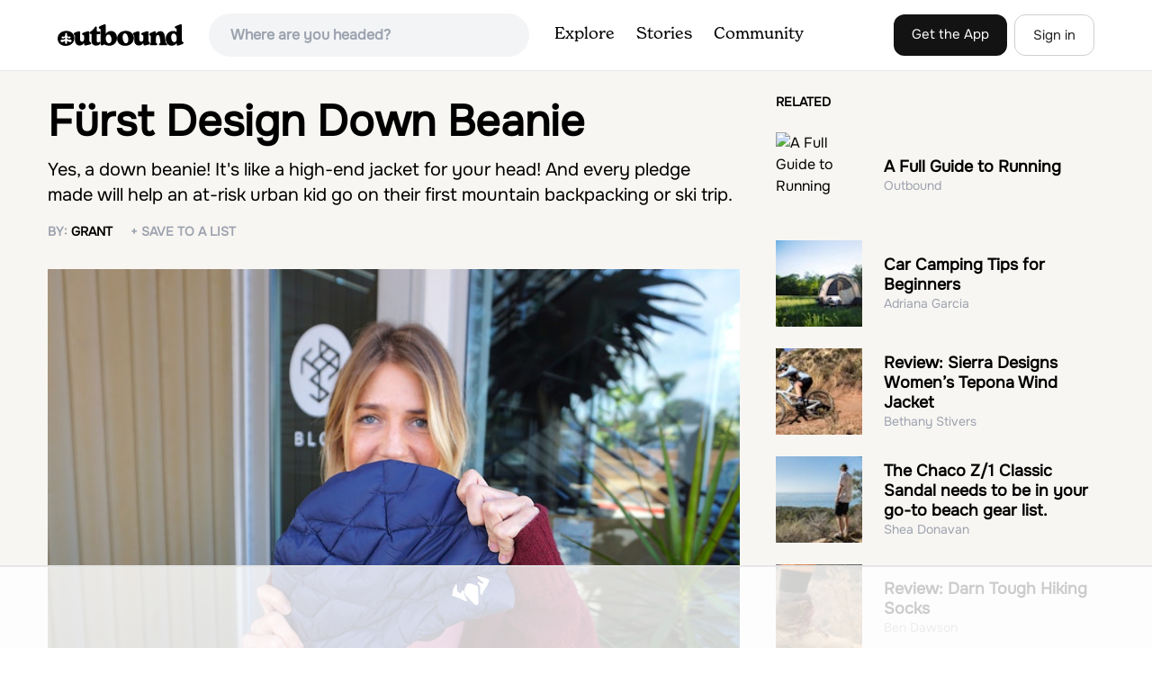

--- FILE ---
content_type: text/html; charset=utf-8
request_url: https://www.theoutbound.com/grant/furst-design-down-beanie
body_size: 14728
content:
<!DOCTYPE html>
<html lang="en" xmlns="http://www.w3.org/1999/xhtml"
 xmlns:og="http://ogp.me/ns#"
 xmlns:fb="https://www.facebook.com/2008/fbml">
  <head>
    <title>Fürst Design Down Beanie</title>
<meta name="description" content="Yes, a down beanie! It&#39;s like a high-end jacket for your head!">
<meta charset="utf-8">
<meta http-equiv="X-UA-Compatible" content="IE=edge">
<meta name="viewport" content="width=device-width,user-scalable=1.0,initial-scale=1.0,minimum-scale=1.0,maximum-scale=1.0">
<meta name="apple-mobile-web-app-capable" content="yes">
<meta name="format-detection" content="telephone=no">

<script type="application/ld+json">
  {
    "@context": "http://schema.org",
    "@type": "Organization",
    "name": "The Outbound Collective",
    "brand": "The Outbound",
    "legalName": "The Outbound Collective, Inc.",
    "url": "https://www.theoutbound.com",
    "logo": "
    https: //www.theoutbound.com/assets/images/theoutbound.png",
      "description": "The Outbound Collective is a modern, community-driven platform for outdoor discovery. We make it easy to find the best local adventures, recommended gear, and expert advice.",
    "sameAs": [
      "https://www.facebook.com/TheOutbound",
      "https://twitter.com/theoutbound",
      "https://plus.google.com/+theoutbound",
      "https://instagram.com/theoutbound",
      "https://www.linkedin.com/company/2559395"
    ]
  }
</script>
<link href="/grant/furst-design-down-beanie" rel="canonical"></link>
<link rel="manifest" href="/manifest.json">
<!-- FACEBOOK METATAGS -->
<meta property="og:url" content="/grant/furst-design-down-beanie" />
<meta property="og:title" content="Fürst Design Down Beanie" />
<meta property="og:description" content="Yes, a down beanie! It&#39;s like a high-end jacket for your head!" />
<meta property="og:image" content="https://images.theoutbound.com/2019/01/13/22/48fa50cdc3306fd46bf8adf159092c02?w=1200&amp;h=630&amp;fit=crop&amp;dpr=1&amp;q=60&amp;s=edb94a5c7a662024fde2ce8666754ae8" />
<meta property="og:image:width" content="1200" />
<meta property="og:image:height" content="630" />
<meta property="outbound:invite_token" content="" />
<meta property="outbound:host" content="www.theoutbound.com" />
<meta property="outbound:cdn" content="images.theoutbound.com" />
<meta property="outbound:image_cdn" content="images.theoutbound.com" />
<meta property="outbound:resource_type" content="Story" />
<meta property="outbound:resource_id" content="128994" />
<meta property="og:type" content="story" />
<meta property="fb:app_id" content="458619760832860" />
<meta property="fb:admins" content="1040475601,210326,586575654" />
<meta property="og:locale" content="en_US" />

<meta name="googlebot-news" content="noindex" />
<meta name="ROBOTS" content="noindex,nofollow" />

<!-- TWITTER METATAGS -->
<meta name="twitter:card" content="summary_large_image">
<meta name="twitter:site" content="@theoutbound">
<meta name="twitter:creator" content="@theoutbound">
<meta name="twitter:title" content="Fürst Design Down Beanie">
<meta name="twitter:description" content="Yes, a down beanie! It&#39;s like a high-end jacket for your head!">
<meta name="twitter:image:src" content="https://images.theoutbound.com/2019/01/13/22/48fa50cdc3306fd46bf8adf159092c02?w=1200&amp;h=630&amp;fit=crop&amp;dpr=1&amp;q=60&amp;s=edb94a5c7a662024fde2ce8666754ae8">

<meta name="apple-itunes-app" content="app-id=1019328159,app-argument=/grant/furst-design-down-beanie">

<meta name="apple-mobile-web-app-capable" content="yes">

<meta name="blitz" content="mu-423dd223-a4a3e920-63155da2-e6b6b93f">
<meta name="p:domain_verify" content="237b8c1dbf9d9d95a4d3ba21ffa4a256" />
<link rel="shortcut icon" type="image/png" href="https://images.theoutbound.com/favicons/6.0/favicon.ico" />
<link rel="icon" type="image/png" href="https://images.theoutbound.com/favicons/6.0/favicon-96x96.png" />
<link rel="icon" type="type=&quot;image/svg+xml" href="https://images.theoutbound.com/favicons/6.0/favicon.svg" />
<link rel="icon" type="image/png" href="https://images.theoutbound.com/favicons/6.0/apple-touch-icon.png" sizes="96x96" />

  <!-- Google Tag Manager -->
  <script>(function(w,d,s,l,i){w[l]=w[l]||[];w[l].push({'gtm.start':
  new Date().getTime(),event:'gtm.js'});var f=d.getElementsByTagName(s)[0],
  j=d.createElement(s),dl=l!='dataLayer'?'&l='+l:'';j.async=true;j.src=
  'https://www.googletagmanager.com/gtm.js?id='+i+dl;f.parentNode.insertBefore(j,f);
  })(window,document,'script','dataLayer','GTM-N3FQN4');</script>
  <!-- End Google Tag Manager -->

<script type="text/javascript">
  var current_user = {};
    current_user.location = { "latitude": "40.040", "longitude": "-82.860", "city": "columbus", "continent_code": "NA", "country_code": "US", "country_code3": "USA", "country": "united states", "postal_code": "43230", "region": "OH", "area_code": "614", "metro_code": "535"}
</script>




<link rel="stylesheet" media="all" href="//www.theoutbound.com/assets/css/font-awesome.min.css" />
<link rel="preload" as="font" href="/assets/fonts/fontawesome-webfont.eot" crossorigin="anonymous" />
<link rel="preload" as="font" href="/assets/fonts/fontawesome-webfont.woff" crossorigin="anonymous" />
<link rel="preload" as="font" href="/assets/fonts/fontawesome-webfont.woff2" crossorigin="anonymous" />
<link rel="preload" as="font" href="/assets/fonts/NewSpirit/NewSpirit-Regular.ttf" crossorigin="anonymous" />
<link rel="preload" as="font" href="/assets/fonts/NewSpirit/NewSpirit-Regular.woff" crossorigin="anonymous" />
<link rel="preload" as="font" href="/assets/fonts/NewSpirit/NewSpirit-Regular.woff2" crossorigin="anonymous" />
<script src="//www.theoutbound.com/packs/js/application-91618d591f127b71627f.js"></script>
<link rel="stylesheet" media="screen" href="//www.theoutbound.com/packs/css/application-45b393f5.css" />



<script data-no-optimize="1" data-cfasync="false">
try{
  window.googletag = window.googletag || {cmd: []};

  if (!!(current_user.user_type !== undefined && current_user.user_type.join(',').match('Member'))) {
    document.querySelectorAll('.ad-container').forEach((ad)=>{
      ad.remove();
    })
  } else {
    <!-- Raptive Head Tag Manual -->
    (function(w, d) {
      w.adthrive = w.adthrive || {};
      w.adthrive.cmd = w.
      adthrive.cmd || [];
      w.adthrive.plugin = 'adthrive-ads-manual';
      w.adthrive.host = 'ads.adthrive.com';var s = d.createElement('script');
      s.async = true;
      s.referrerpolicy='no-referrer-when-downgrade';
      s.src = 'https://' + w.adthrive.host + '/sites/6494784c7d9e58274304e78b/ads.min.js?referrer=' + w.encodeURIComponent(w.location.href) + '&cb=' + (Math.floor(Math.random() * 100) + 1);
      var n = d.getElementsByTagName('script')[0];
      n.parentNode.insertBefore(s, n);
    })(window, document);
    <!-- End of Raptive Head Tag -->
  }
} catch (e) {
  console.log(e)
}
</script>


  </head>
  <body class="stories show promotion ads noindex" data-turbolinks="false" data-controller="stories" data-action="show" data-params="{&quot;user_id&quot;:&quot;grant&quot;,&quot;id&quot;:&quot;furst-design-down-beanie&quot;,&quot;user_agent_id&quot;:22278260}" data-current-resource-id="128994" data-current-resource-type="Story">
    <!-- Google Tag Manager (noscript) -->
<noscript><iframe src="https://www.googletagmanager.com/ns.html?id=GTM-N3FQN4"
height="0" width="0" style="display:none;visibility:hidden"></iframe></noscript>
<!-- End Google Tag Manager (noscript) -->
    <noscript>
  <div id='alert' class='alert-box alert'>The Outbound works best with JavaScript enabled.</div>
</noscript>
<!--[if lt IE 9]>
  <div id='alert' class='alert-box alert'>The Outbound works best with a modern web browser. For best results, use <a href='https://www.google.com/chrome'  style='color:#fff;'>Chrome</a>, <a href='https://support.apple.com/downloads/#safari' style='color:#fff;'>Safari</a> or <a href='https://www.mozilla.org/firefox' style='color:#fff;'>Firefox.</a>.</div>
<![endif]-->
<script type="text/javascript">
  var cookietest = 
      ("cookie" in document && (document.cookie.length > 0 || (document.cookie = "cookies_enabled").indexOf.call(document.cookie, "cookies_enabled") > -1))
  if(!cookietest){
    document.write("<div id='alert' class='alert-box alert'>The Outbound works best with Cookies enabled.</div>")
  }else if(!(document.addEventListener)){
    document.write("<div id='alert' class='alert-box alert'>The Outbound works best with a modern web browser. For best results, use <a href='https://www.google.com/chrome'  style='color:#fff;'>Chrome</a>, <a href='https://support.apple.com/downloads/#safari' style='color:#fff;'>Safari</a> or <a href='https://www.mozilla.org/firefox' style='color:#fff;'>Firefox.</a>.</div>")
  }
</script>
    <!--<button class="modal-open bg-transparent border border-gray-500 hover:border-indigo-500 text-gray-500 hover:text-indigo-500 font-bold py-2 px-4 rounded-full">Open Modal</button>-->

<!--Modal-->
<div class="modal opacity-0 pointer-events-none fixed w-full h-full top-0 left-0 flex items-center justify-center z-50 ">
  <div class="modal-overlay absolute w-full h-full bg-gray-900 opacity-75"></div>
  <div class="modal-container w-10/12 max-h-screen mx-auto relative rounded-xl shadow-lg z-50 overflow-y-auto">
    <div class="modal-content p-2 md:p-6 rounded-xl relative">
      <div class="flex justify-between items-center pb-3">
        <div>
          <p class="modal-title text-3xl font-medium"></p>
        </div>
        <div class="modal-close absolute top-0 right-0 p-4 text-xl cursor-pointer z-50">
          <svg width="40" height="40" viewBox="0 0 40 40" fill="none" xmlns="http://www.w3.org/2000/svg">
            <rect width="40" height="40" rx="8" fill="#F8F6F2" />
            <path d="M21.1668 20L26.4168 14.75C26.7502 14.4166 26.7502 13.9166 26.4168 13.5833C26.0835 13.25 25.5835 13.25 25.2502 13.5833L20.0002 18.8333L14.7502 13.5833C14.4168 13.25 13.9168 13.25 13.5835 13.5833C13.2502 13.9166 13.2502 14.4166 13.5835 14.75L18.8335 20L13.5835 25.25C13.4168 25.4166 13.3335 25.5833 13.3335 25.8333C13.3335 26.3333 13.6668 26.6666 14.1668 26.6666C14.4168 26.6666 14.5835 26.5833 14.7502 26.4166L20.0002 21.1666L25.2502 26.4166C25.4168 26.5833 25.5835 26.6666 25.8335 26.6666C26.0835 26.6666 26.2502 26.5833 26.4168 26.4166C26.7502 26.0833 26.7502 25.5833 26.4168 25.25L21.1668 20Z" fill="#21201E" />
          </svg>
        </div>
      </div>
      <div class="modal-body mb-3">
        
      </div>
    </div>
  </div>
  <div class="modal-scripts"></div>
</div>
    <div id="wrap" class='bg-offwhite'>
      <div class="inner-wrap relative">
        
<style>
#menu-toggle:checked + #menu {
  display: block;
}
</style>

<header class="lg:px-16 md:px-8 px-3 bg-white flex flex-wrap items-center justify-between lg:py-3 py-2 border-b border-gray-200">
  <div class="flex-0 flex justify-between items-center" style="margin-right: 20px;">
    <a style="width: 140px;" class="hidden lg:block" href="/"><img src="//www.theoutbound.com/assets/images/logo-d282cf49afadd028c17002f5e1abb885d3031ac4dc07390580551e0052dabe06.svg" /></a>
    <a style="width: 30px; margin-top: 4px;" class="lg:hidden" href="/"><img src="//www.theoutbound.com/assets/images/o-mark-25ee6496e60d3f7ac4b308c8bb712ae3c0b395865212046ea79e9f1467ab2458.svg" /></a>
  </div>

  <div class="ui-widget flex-grow ml-2 mr-4 relative" data-offline="false">
  <div class="terms_wrapper">
    <input id="terms" class="bg-gray-100 font-semibold w-full px-2 py-2 lg:px-6 lg:py-3 rounded-full" placeholder="Where are you headed?">
  </div>
</div>



  <label for="menu-toggle" class="pointer-cursor lg:hidden block"><svg class="fill-current text-gray-900" xmlns="http://www.w3.org/2000/svg" width="20" height="20" viewBox="0 0 20 20"><path d="M0 3h20v2H0V3zm0 6h20v2H0V9zm0 6h20v2H0v-2z"></path></svg></label>
  <input class="hidden" type="checkbox" id="menu-toggle" />

  <div class="hidden lg:flex flex-grow justify-end lg:items-center lg:w-auto w-full" id="menu">
    <nav class="items-center flex-grow">
      <ul class="lg:flex justify-start text-base pt-4 lg:pt-0 NewSpirit-Regular">
        <li><a class="lg:p-3 py-2 px-0 block border-b-2 border-transparent text-lg" href="/explore/adventures">Explore</a></li>
        <li><a class="lg:p-3 py-2 px-0 block border-b-2 border-transparent text-lg" href="/stories"
          >Stories</a></li>
        <li><a class="lg:p-3 py-2 px-0 block border-b-2 border-transparent text-lg" href="/community">Community</a></li>
      </ul>
    </nav>
    <nav>
      <ul class="lg:flex items-center justify-between text-base NewSpirit-Regular">
        <li><a class="mr-2 lg:p-3 py-2 px-0 block border-b-2 border-transparent text-lg button-black" href="/download">Get the App</a></li>

        <li><a class="hidden logged_in lg:p-4 py-3 px-0 block border-b-2 border-transparent text-lg" onclick="Modal.loadContributeModal();" href="#">Contribute</a></li>
        <li class="lg:hidden logged_in"><a class="lg:p-4 py-3 px-0 block border-b-2 border-transparent" rel="nofollow noindex" href="/my_stuff/lists">My Saves</a></li>
        <li class="lg:hidden logged_in"><a class="lg:p-4 py-3 px-0 block border-b-2 border-transparent" rel="nofollow noindex" href="/my_stuff">Profile</a></li>
        <li class="lg:hidden logged_in"><a class="lg:p-4 py-3 px-0 block border-b-2 border-transparent" rel="nofollow noindex" href="/my_stuff/settings">Account Settings</a></li>
        <li class="lg:hidden logged_in"><a class="lg:p-4 py-3 px-0 block border-b-2 border-transparent" rel="nofollow noindex" data-method="get" href="/users/sign_out">Logout</a></li>

        <li class="hidden logged_out"><a class="lg:p-3 py-2 px-0 block border-b-2 border-transparent text-lg button-stroke" href="/users/sign_in" data-modal="true">Sign in</a></li>
      </ul>
    </nav>

      <div class="dropdown hidden logged_in lg:block z-40 justify-self-end">
        <a href="#" class="logged_in flex items-center justify-start lg:mb-0 mb-4 ml-4 pointer-cursor">
          <img class="avatar_uid rounded-full w-10 h-10 hidden lg:inline-block border-2 border-transparent hover:border-indigo-400 bg-gray-400">
        </a>
        <div class="dropdown-content z-40">
            <a class="hidden admin-only" rel="nofollow noindex" href="https://admin.theoutbound.com">Admin</a>
          <a class="" rel="nofollow noindex" href="/home/notifications">
              <span class="">0</span>
              <span class=" inline">Notifications</span>
</a>
          <a rel="nofollow noindex" href="/my_stuff/lists">My Saves</a>
          <a rel="nofollow noindex" href="/my_stuff/">Profile</a>
          <a rel="nofollow noindex" href="/my_stuff/settings">Account Settings</a>
          <a rel="nofollow noindex" href="/my_stuff/invite">Invite Friends</a>
          <a rel="nofollow noindex" data-method="get" href="/users/sign_out">Logout</a>
        </div>
      </div>
  </div>
</header>

<script type="text/javascript">
  function update_navigation(){
    if (!(current_user && current_user.id != undefined)){
      document.querySelectorAll('.hidden.logged_out').forEach(e => e.classList.remove('hidden'));
      document.querySelectorAll('.logged_in').forEach(e => e.classList.add('hidden'));
      document.querySelector('#menu img').classList.add('hidden');
    } else {
      document.querySelectorAll('.hidden.logged_in').forEach(e => e.classList.remove('hidden'));
      document.querySelectorAll('logged_out').forEach(e => e.classList.add('hidden'))
      document.querySelector('#menu img').src = current_user.avatar_url+"?w=140&h=140&fit=crop";
    }
  }
  window['update_navigation'] = update_navigation;
  update_navigation();
</script>
        <div class="page-content relative z-10">
          <div id="content-controls" class="container mx-auto" style="display:none;" data-state="reviewed" data-user-id="100015">
  <div class="">
  </div>
</div>

<div class="article-container">
  <article class="mb-24" data-path="/grant/furst-design-down-beanie" data-title="Fürst Design Down Beanie" data-tags="[&quot;gear&quot;]" data-id="128994" data-state="reviewed" data-created-at="&quot;2019-01-13T22:24:21.150Z&quot;" data-user-id="100015">
  <div class="container mx-auto w-full md:w-11/12">
    <div class="md:grid grid-cols-12 gap-10">
      <div class="col-span-12 md:col-span-8">
        <div class="my-8">
          <h1 class="text-3xl md:text-5xl font-bold mb-4 pt-0">Fürst Design Down Beanie</h1>
          <p class="text-lg md:text-xl mb-4">Yes, a down beanie! It&#39;s like a high-end jacket for your head! And every pledge made will help an at-risk urban kid go on their first mountain backpacking or ski trip.</p>
          <p class="text-sm font-semibold text-gray-400 uppercase">By:
            <a class="mr-4 no-underline font-semibold text-black" href="/users/grant">Grant </a>
            <a data-url="/bookmarks/new.js?bookmark%5Bcompleted%5D=false&amp;bookmark%5Bresource_id%5D=128994&amp;bookmark%5Bresource_slug%5D=furst-design-down-beanie&amp;bookmark%5Bresource_type%5D=Story" data-modal="true" data-modal-type="bookmark" data-resource-type="Story" data-resource-id="128994" data-completed="false" data-preview="false" class="btn-save-bookmark no-underline font-semibold" rel="nofollow" title="Add Story to List" href="#">
            <span data-bookmark-count="1">+ Save to a List</span>
</a>          </p>
        </div>
        <div class=""><img class="object-cover w-full h-full mb-6" src="https://images.theoutbound.com/2019/01/13/22/48fa50cdc3306fd46bf8adf159092c02?&fit=crop&w=970&q=60" /></div>

        <div class="story-content md:w-11/12 md:px-4 pb-4">
          <p><img src="https://images.theoutbound.com/2019/01/13/22/3fd9d99649290a071e76571ec149f171?w=150&blur=75" data-src="https://images.theoutbound.com/2019/01/13/22/3fd9d99649290a071e76571ec149f171?w=680&amp;auto=format" data-s3="https://images.theoutbound.com/2019/01/13/22/3fd9d99649290a071e76571ec149f171?w=680&amp;auto=format"><br></p>
<p>When I first got this beanie, I was a bit skeptical...down feathers for my head, really? But as soon as I took it out, I knew they were on to something. It is so light and airy, I don't know how else to describe it; it's like a cloud. The construction is world class with diamond stitching throughout to keep each pocket of down feathers in its place. The inner has a stretchy headband to keep it in place and lock in all that warm goodness. It's also got a design-first look, with sleek lines, great colors, and can ball up and fit in your pocket.&nbsp;</p>
<p><img src="https://images.theoutbound.com/2019/01/13/22/062700f0168dc9b431d477bb1e1dcb08?w=150&blur=75" data-src="https://images.theoutbound.com/2019/01/13/22/062700f0168dc9b431d477bb1e1dcb08?w=680&amp;auto=format" data-s3="https://images.theoutbound.com/2019/01/13/22/062700f0168dc9b431d477bb1e1dcb08?w=680&amp;auto=format"><br></p>
<p><strong>Fürst Design</strong> is a new company with a great goal in mind (besides being just for-profit) and their Kickstarter campaign is launching on <strong>Jan. 15th</strong> and you can find it <a href="http://100.go2.fund/tatsu" rel="nofollow" target="_blank">here</a>. And for every pledge made an at-risk urban youth will be able to go on their first backpacking or ski trip...which if you remember yours, is life changing.&nbsp;</p>
<p><img src="https://images.theoutbound.com/2019/01/13/22/0a1c7c093b0b41c68140d74be319855c?w=150&blur=75" data-src="https://images.theoutbound.com/2019/01/13/22/0a1c7c093b0b41c68140d74be319855c?w=680&amp;auto=format" data-s3="https://images.theoutbound.com/2019/01/13/22/0a1c7c093b0b41c68140d74be319855c?w=680&amp;auto=format"><br></p>
<p>You may think having a down beanie is a little extravagant, and maybe it is, but you deserve to be warm, to look good, and to help others and with <strong>Fürst</strong> you're doing all of those. Go check them out <a href="http://100.go2.fund/tatsu" rel="nofollow" target="_blank">here</a>, you won't regret it.&nbsp;</p>
        </div>
        <div class="mx-auto md:w-11/12 md:px-4 pb-4"">
              
              
<div class="bg-gray-100 p-6 mb-2">
  <p class="text-sm">We want to acknowledge and thank the past, present, and future generations of all Native Nations and Indigenous Peoples whose ancestral lands we travel, explore, and play on. Always practice <a href="https://lnt.org/learn/7-principles" target='_blank'>Leave No Trace</a> ethics on your adventures and follow local regulations. Please explore responsibly!</p>
</div>

                <div class="p-6 border my-3 inline-block">
  <h3>Do you love the outdoors?</h3>
  <p class="pb-2">Yep, us too. That's why we send you the best local adventures, stories, and expert advice, right to your inbox.</p>
    <div class="row subscribe">
  <form class="subscribe" id="new_user" action="/users/enter" accept-charset="UTF-8" method="post"><input name="utf8" type="hidden" value="&#x2713;" /><input type="hidden" name="authenticity_token" value="1Nb4krQ9rVhrui6wF0GY1eaXND0MrihCEUAAWCqYCJzrtoCETiEY/wC7xfkyPz7uYuojpleX0UQ1fcdTw4M2qg==" />
    <div class="control-group"  style="margin: 0 0 1rem 0;">
      <input required="required" placeholder="Your Email" autocomplete="off" onblur="checkUserEmail(this);" type="text" value="" name="user[email]" id="user_email" />
      <div class="email_hint"></div>
    </div>
    <input value="pending" type="hidden" name="user[state]" id="user_state" />
    <input value="promotion" type="hidden" name="user[campaign]" id="user_campaign" />
    <input type="submit" name="commit" value="Subscribe" class="email-submit w-full button green jumbo" data-disable-with="Subscribe" />
    <div class='tagline clear color-white'></div>
</form></div>
</div>

              </div>
          </div>
        <div class=" col-span-12 lg:col-span-4 relative">
          <div class="inline-block mt-6">
<h4 class="text-sm font-bold uppercase mb-6">Related</h4>
  <div><div class="flex mb-6 items-center" data-story-id="163088" data-state="active" data-user-id="100000">
<a href="/theoutbound/a-full-guide-to-running">
<div class="w-24 h-24 flex-none">
  <img loading="lazy" itemprop="image" class="w-full object-fill" title="A Full Guide to Running " data-src="https://images.theoutbound.com/2021/07/13/12/53b0ea7cd3adb08dcc41f4c815565ff5?w=300&amp;h=300&amp;fit=crop&amp;q=60&amp;s=ac19be5309d62460ad793377e679870b&amp;h=80&amp;w=80" src="https://images.theoutbound.com/2021/07/13/12/53b0ea7cd3adb08dcc41f4c815565ff5?w=300&amp;h=300&amp;fit=crop&amp;q=60&amp;s=ac19be5309d62460ad793377e679870b&amp;h=80&amp;w=80" />
</div>
<div class="ml-6">
  <h3 class="text-lg font-bold leading-tight"><a href="/theoutbound/a-full-guide-to-running">A Full Guide to Running</a></h3>
  <p class="text-sm text-gray-400">Outbound </p>
  <p class="text-lg mt-4 hidden">Take your first steps, pick up your pace, and explore new paths. Here&#39;s our roundup of tips, inspiration, and community encouragement to empower your pursuit.</p>
</div>
</a></div></div>
  <div><div class="flex mb-6 items-center" data-story-id="162412" data-state="active" data-user-id="676915">
<a href="/adriana-garcia-495752/car-camping-tips-for-beginners">
<div class="w-24 h-24 flex-none">
  <img loading="lazy" itemprop="image" class="w-full object-fill" title="Car Camping Tips for Beginners " data-src="https://images.theoutbound.com/2021/05/25/23/d629601b1f9dac5f49ae64987b27f75b?w=300&amp;h=300&amp;fit=crop&amp;q=60&amp;s=24cff9d524751bee19b6a55b82e2dfde&amp;h=80&amp;w=80" src="https://images.theoutbound.com/2021/05/25/23/d629601b1f9dac5f49ae64987b27f75b?w=300&amp;h=300&amp;fit=crop&amp;q=60&amp;s=24cff9d524751bee19b6a55b82e2dfde&amp;h=80&amp;w=80" />
</div>
<div class="ml-6">
  <h3 class="text-lg font-bold leading-tight"><a href="/adriana-garcia-495752/car-camping-tips-for-beginners">Car Camping Tips for Beginners</a></h3>
  <p class="text-sm text-gray-400">Adriana Garcia</p>
  <p class="text-lg mt-4 hidden">Planning for your first camping trip can seem like a daunting task, so I’ve put together some easy-to-follow tips for you to use this spring and summer.</p>
</div>
</a></div></div>
  <div><div class="flex mb-6 items-center" data-story-id="162472" data-state="active" data-user-id="640906">
<a href="/bethany-stivers-640906/review-sierra-designs-women-s-tepona-wind-jacket">
<div class="w-24 h-24 flex-none">
  <img loading="lazy" itemprop="image" class="w-full object-fill" title="Review: Sierra Designs Women’s Tepona Wind Jacket " data-src="https://images.theoutbound.com/2021/05/30/23/ba6d0baceba563e5fae3357adc9cb436?w=300&amp;h=300&amp;fit=crop&amp;q=60&amp;s=fa62d5a030f37c8013643aa36ef7cbc4&amp;h=80&amp;w=80" src="https://images.theoutbound.com/2021/05/30/23/ba6d0baceba563e5fae3357adc9cb436?w=300&amp;h=300&amp;fit=crop&amp;q=60&amp;s=fa62d5a030f37c8013643aa36ef7cbc4&amp;h=80&amp;w=80" />
</div>
<div class="ml-6">
  <h3 class="text-lg font-bold leading-tight"><a href="/bethany-stivers-640906/review-sierra-designs-women-s-tepona-wind-jacket">Review: Sierra Designs Women’s Tepona Wind Jacket</a></h3>
  <p class="text-sm text-gray-400">Bethany Stivers</p>
  <p class="text-lg mt-4 hidden">I love competition.  I played competitive soccer my whole life through the D1 collegiate level.  After college, I started pursuing individual outdoor sports like mountain biking, rock climbing, and trail running.</p>
</div>
</a></div></div>
  <div><div class="flex mb-6 items-center" data-story-id="162189" data-state="active" data-user-id="873398">
<a href="/shea-donavan/the-chaco-z-1-classic-sandal-needs-to-be-in-your-go-to-beach-gear-list">
<div class="w-24 h-24 flex-none">
  <img loading="lazy" itemprop="image" class="w-full object-fill" title="The Chaco Z/1 Classic Sandal needs to be in your go-to beach gear list. " data-src="https://images.theoutbound.com/2021/05/10/19/5e1be4f0aa6d0996fac929e2f2dad438?w=300&amp;h=300&amp;fit=crop&amp;q=60&amp;s=b93ed7fff0a4fb306be470a6b34ba8f5&amp;h=80&amp;w=80" src="https://images.theoutbound.com/2021/05/10/19/5e1be4f0aa6d0996fac929e2f2dad438?w=300&amp;h=300&amp;fit=crop&amp;q=60&amp;s=b93ed7fff0a4fb306be470a6b34ba8f5&amp;h=80&amp;w=80" />
</div>
<div class="ml-6">
  <h3 class="text-lg font-bold leading-tight"><a href="/shea-donavan/the-chaco-z-1-classic-sandal-needs-to-be-in-your-go-to-beach-gear-list">The Chaco Z/1 Classic Sandal needs to be in your go-to beach gear list.</a></h3>
  <p class="text-sm text-gray-400">Shea Donavan</p>
  <p class="text-lg mt-4 hidden">This sandal has changed my ocean-centered life.</p>
</div>
</a></div></div>
  <div><div class="flex mb-6 items-center" data-story-id="162285" data-state="active" data-user-id="831491">
<a href="/ben-dawson/review-darn-tough-hiking-socks">
<div class="w-24 h-24 flex-none">
  <img loading="lazy" itemprop="image" class="w-full object-fill" title="Review: Darn Tough Hiking Socks " data-src="https://images.theoutbound.com/2021/05/18/17/c8ba9732ce0a3ac0a1d0a85227728c16?w=300&amp;h=300&amp;fit=crop&amp;q=60&amp;s=7bf4f5e9053be6f1defbd8ee11fdc363&amp;h=80&amp;w=80" src="https://images.theoutbound.com/2021/05/18/17/c8ba9732ce0a3ac0a1d0a85227728c16?w=300&amp;h=300&amp;fit=crop&amp;q=60&amp;s=7bf4f5e9053be6f1defbd8ee11fdc363&amp;h=80&amp;w=80" />
</div>
<div class="ml-6">
  <h3 class="text-lg font-bold leading-tight"><a href="/ben-dawson/review-darn-tough-hiking-socks">Review: Darn Tough Hiking Socks</a></h3>
  <p class="text-sm text-gray-400">Ben Dawson</p>
  <p class="text-lg mt-4 hidden">When I was a kid, like most people, I used to loathe getting socks as a gift. Now as an adult, and lover of all things outdoors, I keep an ever growing quiver of high-quality socks for all occasions.</p>
</div>
</a></div></div>

</div>

        </div>
      </div>
    </div>
    <div class="ads text-center mt-6">
      <div class="ad-container tablet970-728x90 mobile730-320x50">
        <div class="AdvallyTag" id="tob-inline-2" data-slot="/77699160/theoutbound.com/LB-Footer" data-size="730x90,320x50" data-sizes="[[[1024,768],[970,250],[728,90]],[[320,240],[320,100],[320,50]],[[0,0],[]]]"></div>
      </div>
    </div>
    <script type="application/ld+json">
{
  "@context": "http://schema.org",
  "@type": "Article",
  "mainEntityOfPage": {
    "@type": "Webpage",
    "id": "https://google.com/article"
  },
  "datePublished": "2019-01-13T22:24:21+00:00",
  "dateModified": "2019-01-13T22:26:00+00:00",
  "publisher": {
    "@type": "Organization",
    "name": "The Outbound Collective, Inc.",
    "logo": {
      "@type": "ImageObject",
      "url": "http://images.theoutbound.com/assets/images/TheOutbound_Large.png",
      "width": "900",
      "height": "270"
    }
  },
  "description": "Yes, a down beanie! It's like a high-end jacket for your head! And every pledge made will help an at-risk urban kid go on their first mountain backpacking or ski trip.",
  "articleBody": "<p><img src=\"https://images.theoutbound.com/2019/01/13/22/3fd9d99649290a071e76571ec149f171?w=150&blur=75\" data-src=\"https://images.theoutbound.com/2019/01/13/22/3fd9d99649290a071e76571ec149f171?w=680&amp;auto=format\" data-s3=\"https://images.theoutbound.com/2019/01/13/22/3fd9d99649290a071e76571ec149f171?w=680&amp;auto=format\"><br></p>\n<p>When I first got this beanie, I was a bit skeptical...down feathers for my head, really? But as soon as I took it out, I knew they were on to something. It is so light and airy, I don't know how else to describe it; it's like a cloud. The construction is world class with diamond stitching throughout to keep each pocket of down feathers in its place. The inner has a stretchy headband to keep it in place and lock in all that warm goodness. It's also got a design-first look, with sleek lines, great colors, and can ball up and fit in your pocket. </p>\n<p><img src=\"https://images.theoutbound.com/2019/01/13/22/062700f0168dc9b431d477bb1e1dcb08?w=150&blur=75\" data-src=\"https://images.theoutbound.com/2019/01/13/22/062700f0168dc9b431d477bb1e1dcb08?w=680&amp;auto=format\" data-s3=\"https://images.theoutbound.com/2019/01/13/22/062700f0168dc9b431d477bb1e1dcb08?w=680&amp;auto=format\"><br></p>\n<p><strong>Fürst Design</strong> is a new company with a great goal in mind (besides being just for-profit) and their Kickstarter campaign is launching on <strong>Jan. 15th</strong> and you can find it <a href=\"http://100.go2.fund/tatsu\">here</a>. And for every pledge made an at-risk urban youth will be able to go on their first backpacking or ski trip...which if you remember yours, is life changing. </p>\n<p><img src=\"https://images.theoutbound.com/2019/01/13/22/0a1c7c093b0b41c68140d74be319855c?w=150&blur=75\" data-src=\"https://images.theoutbound.com/2019/01/13/22/0a1c7c093b0b41c68140d74be319855c?w=680&amp;auto=format\" data-s3=\"https://images.theoutbound.com/2019/01/13/22/0a1c7c093b0b41c68140d74be319855c?w=680&amp;auto=format\"><br></p>\n<p>You may think having a down beanie is a little extravagant, and maybe it is, but you deserve to be warm, to look good, and to help others and with <strong>Fürst</strong> you're doing all of those. Go check them out <a href=\"http://100.go2.fund/tatsu\">here</a>, you won't regret it. </p>",
  "image": {
    "@type": "ImageObject",
    "url": "https://images.theoutbound.com/2019/01/13/22/48fa50cdc3306fd46bf8adf159092c02?w=1200&h=630&fit=crop&dpr=1&q=60&s=edb94a5c7a662024fde2ce8666754ae8",
    "width": "750",
    "height": "630"
  },
  "author": {
    "@type": "Person",
    "name": "Grant "
  },
  "headline": "Fürst Design Down Beanie"
}
</script>
</article>  </div>

        </div>
        <div class="bg-white border-t pt-8">
  <div class="container mx-auto">
    <div class="grid grid-cols-1 lg:grid-cols-5 gap-4">
      <div>
        <h5 class="text-lg font-medium mb-3">Discover</h5>
        <ul>
          <li class="py-1 lg:py-1"><a href="/explore">Local Adventures</a></li>
          <li class="py-1 lg:py-1"><a href="/lodging">Camping Nearby</a></li>
          <li class="py-1 lg:py-1"><a href="/stories">Stories</a></li>
        </ul>
      </div>
      <div>
        <h5 class="text-lg font-medium mb-3">Community</h5>
        <ul>
          <li class="py-1 lg:py-1"><a href="https://store.theoutbound.com/">Shop</a></li>
          <li class="py-1 lg:py-1"><a href="/membership">Club Membership</a></li>
        </ul>
      </div>
      <div>
        <h5 class="text-lg font-medium mb-3">Company</h5>
        <ul>
          <li class="py-1 lg:py-1"><a href="https://everyoneoutside.theoutbound.com">About</a></li>
          <li class="py-1 lg:py-1"><a href="/jobs">Jobs</a></li>
          <li class="py-1 lg:py-1"><a href="https://everyoneoutside.theoutbound.com/about#advertise">Advertise</a></li>
          <li class="py-1 lg:py-1"><a href="https://everyoneoutside.theoutbound.com/about#press">Press</a></li>
          <li class="py-1 lg:py-1"><a href="https://everyoneoutside.theoutbound.com/about#contact">Contact</a></li>
        </ul>
      </div>
      <div>
        <h5 class="text-lg font-medium mb-3">Follow Us</h5>
        <ul>
          <li class="py-1 lg:py-1"><a href="https://www.instagram.com/theoutbound">Instagram</a></li>
          <li class="py-1 lg:py-1"><a href="https://www.facebook.com/theoutbound">Facebook</a></li>
          <li class="py-1 lg:py-1"><a href="https://www.pinterest.com/theoutbound">Pinterest</a></li>
          <li class="py-1 lg:py-1"><a href="https://www.twitter.com/theoutbound">Twitter</a></li>
          <li class="py-1 lg:py-1"><a href="https://www.youtube.com/c/theoutbound">YouTube</a></li>
        </ul>
      </div>
      <div class="footer-apps">
        <h5 class="text-lg font-medium mb-3">Mobile Apps</h5>
        <a href="https://itunes.apple.com/us/app/the-outbound/id1019328159?ls=1&mt=8"><img class="mb-2 mt-1" style="max-width: 130px;" loading="lazy" alt="App Store" src="//www.theoutbound.com/assets/images/app-store-e136f8942a973e63b14ac2bd40c77a184a9e91c8fc31a3f3cdc6989b062d1ac5.png" />
          <a href='https://play.google.com/store/apps/details?id=com.theoutbound.theoutbound&utm_source=web&pcampaignid=MKT-Other-global-all-co-prtnr-py-PartBadge-Mar2515-1'>
            <img style="max-width: 130px;" loading="lazy" alt='Get it on Google Play' src='//www.theoutbound.com/assets/images/google-play-badge-4b0cf80c4654c0b05ffc1650a19c9398eeb3a24871b3170309e98b1c7e0c9871.png' />
          </a>
      </div>

    </div>
  </div>

  <div class="bg-black mt-8">
    <div class="container mx-auto py-4">
      <p class="text-white">© 2026 The Outbound Collective - <a href="/terms">Terms of Use</a> - <a href="/privacy">Privacy Policy</a></p>
    </div>
  </div>
</div>
<!-- Load All Javascript After Page Render -->
<script src="//www.theoutbound.com/packs/js/layouts/main-6a4bed75b17abe4a7c5c.js"></script>
<div id="fb-root"></div>






  <script async defer type="text/javascript" src="https://www.avantlink.com/ale/ale.php?ti=9045&amp;ctc=auto"></script>

<!-- Load Footer and Javascript Content  -->

<script>
//<![CDATA[
  
  App.ready(function(){
    const controls = document.querySelector('#content-controls');
if(current_user && (controls.dataset['userId'] == current_user.id) || current_user.state == 'super'){
controls.style.display = 'block';
}
  Autocomplete({
    success: (item) => {
      goto_path('adventures'+item.path);
    }
  }, '#terms');

  if (window['Events'] != undefined) {
    Events.add(document,'initialized', function(e){
      window.fbAsyncInit = function() {
        // init the FB JS SDK
        FB.init({
            appId      : getMetaContent({property: "fb:app_id"}),
            channelUrl : getMetaContent({property: "outbound:host"})+'/channel.html',
            status     : true,
            xfbml      : true,
            version    : 'v5.0'
        });
        FB.Event.subscribe('auth.statusChange', function(response) {
          if(response.status == 'connected') {
            Events.dispatch(document, 'facebook_initialized')
          }
        });
      };

      // Load the SDK asynchronously
      (function(d, s, id){
         var js, fjs = d.getElementsByTagName(s)[0];
         if (d.getElementById(id)) {return;}
         js = d.createElement(s); js.id = id;
         js.src = "//connect.facebook.net/en_US/all.js";
         fjs.parentNode.insertBefore(js, fjs);
       }(document, 'script', 'facebook-jssdk'));
    })
  }


  })

//]]>
</script>
<script type="text/javascript" async src="https://btloader.com/tag?o=5698917485248512&upapi=true&domain=theoutbound.com"></script>
<script>!function(){"use strict";var e;e=document,function(){var t,n;function r(){var t=e.createElement("script");t.src="https://cafemedia-com.videoplayerhub.com/galleryplayer.js",e.head.appendChild(t)}function a(){var t=e.cookie.match("(^|[^;]+)\s*__adblocker\s*=\s*([^;]+)");return t&&t.pop()}function c(){clearInterval(n)}return{init:function(){var e;"true"===(t=a())?r():(e=0,n=setInterval((function(){100!==e&&"false" !== t || c(), "true" === t && (r(), c()), t = a(), e++}), 50))}}}().init()}();</script>
      </div>
    </div>
</body></html>

--- FILE ---
content_type: text/html
request_url: https://api.intentiq.com/profiles_engine/ProfilesEngineServlet?at=39&mi=10&dpi=936734067&pt=17&dpn=1&iiqidtype=2&iiqpcid=55f7cd3d-011b-4dd6-8093-91ab676bf526&iiqpciddate=1768589435035&pcid=d0cba588-964c-4637-a943-edf3b0c92d5b&idtype=3&gdpr=0&japs=false&jaesc=0&jafc=0&jaensc=0&jsver=0.33&testGroup=A&source=pbjs&ABTestingConfigurationSource=group&abtg=A&vrref=https%3A%2F%2Fwww.theoutbound.com
body_size: 54
content:
{"abPercentage":97,"adt":1,"ct":2,"isOptedOut":false,"data":{"eids":[]},"dbsaved":"false","ls":true,"cttl":86400000,"abTestUuid":"g_9ec06a52-3741-4b69-b9b6-ceea60a4857f","tc":9,"sid":-363228612}

--- FILE ---
content_type: text/html; charset=utf-8
request_url: https://www.google.com/recaptcha/api2/aframe
body_size: 266
content:
<!DOCTYPE HTML><html><head><meta http-equiv="content-type" content="text/html; charset=UTF-8"></head><body><script nonce="k7HYwtRgSd8VshuaQdhpZA">/** Anti-fraud and anti-abuse applications only. See google.com/recaptcha */ try{var clients={'sodar':'https://pagead2.googlesyndication.com/pagead/sodar?'};window.addEventListener("message",function(a){try{if(a.source===window.parent){var b=JSON.parse(a.data);var c=clients[b['id']];if(c){var d=document.createElement('img');d.src=c+b['params']+'&rc='+(localStorage.getItem("rc::a")?sessionStorage.getItem("rc::b"):"");window.document.body.appendChild(d);sessionStorage.setItem("rc::e",parseInt(sessionStorage.getItem("rc::e")||0)+1);localStorage.setItem("rc::h",'1768589446353');}}}catch(b){}});window.parent.postMessage("_grecaptcha_ready", "*");}catch(b){}</script></body></html>

--- FILE ---
content_type: text/plain; charset=UTF-8
request_url: https://at.teads.tv/fpc?analytics_tag_id=PUB_17002&tfpvi=&gdpr_consent=&gdpr_status=22&gdpr_reason=220&ccpa_consent=&sv=prebid-v1
body_size: 56
content:
Y2QyYmEwZTYtZDNiYS00OWU1LTgyNWMtYjRhZGExNjQ1OGU2Iy05LTI=

--- FILE ---
content_type: text/plain
request_url: https://rtb.openx.net/openrtbb/prebidjs
body_size: -84
content:
{"id":"21b9b080-aeab-4449-b3f3-0af80b94ba50","nbr":0}

--- FILE ---
content_type: text/plain
request_url: https://rtb.openx.net/openrtbb/prebidjs
body_size: -226
content:
{"id":"fac68e77-b913-469f-bcb8-7ceee324a7d0","nbr":0}

--- FILE ---
content_type: text/plain
request_url: https://rtb.openx.net/openrtbb/prebidjs
body_size: -226
content:
{"id":"cbbcd791-4c6c-41ab-8b3b-2dcefd42e316","nbr":0}

--- FILE ---
content_type: text/plain
request_url: https://rtb.openx.net/openrtbb/prebidjs
body_size: -226
content:
{"id":"07310006-057c-4810-857b-f79e0527d0b9","nbr":0}

--- FILE ---
content_type: text/plain
request_url: https://rtb.openx.net/openrtbb/prebidjs
body_size: -226
content:
{"id":"3d9af418-0007-4938-9ed8-45fb4fe867ce","nbr":0}

--- FILE ---
content_type: text/plain; charset=utf-8
request_url: https://ads.adthrive.com/http-api/cv2
body_size: 7149
content:
{"om":["-0pjoqFO2ao","01gm8lyb","024w7jmn","03ory6zo","04011f16-2993-4abc-ac5e-7bc25037e032","05sfwlfr","0929nj63","0av741zl","0b0m8l4f","0b298b78cxw","0sm4lr19","0v9iqcb6","0yr3r2xx","1","10011/855b136a687537d76857f15c0c86e70b","10877374","10ua7afe","11142692","11509227","1185:1610308448","11896988","119_6208623","12010080","12010084","12010088","12123650","12142259","124843_8","124844_19","124848_7","124853_7","12491645","12491684","1374w81n","1453468","1501806","1606221","1611092","17_24767241","1891/84814","1ekh5tp4","1ftzvfyu","1kch9gc0","1n7ce9xi","1zp8pjcw","202430_200_EAAYACog7t9UKc5iyzOXBU.xMcbVRrAuHeIU5IyS9qdlP9IeJGUyBMfW1N0_","202430_200_EAAYACogfp82etiOdza92P7KkqCzDPazG1s0NmTQfyLljZ.q7ScyBDr2wK8_","202d4qe7","206_501349","206_522709","206_540136","2132:46038652","2132:46039087","2132:46039894","2249:553779915","2249:691914577","2249:700847682","2307:0av741zl","2307:0r31j41j","2307:2zz883h7","2307:31yw6nyu","2307:3a19xks2","2307:4sxvf937","2307:4yevyu88","2307:6u4glzf8","2307:6wbm92qr","2307:74scwdnj","2307:7cmeqmw8","2307:8orkh93v","2307:8pksr1ui","2307:9am683nn","2307:9nex8xyd","2307:a55fh6ja","2307:b704x17p","2307:c1hsjx06","2307:cbg18jr6","2307:dmoplxrm","2307:enjhwz1z","2307:fe9c3abs","2307:g749lgab","2307:g80wmwcu","2307:ge4000vb","2307:io73zia8","2307:itmaz0g4","2307:j6rba5gh","2307:k2gvmi4i","2307:k5xe68og","2307:ldnbhfjl","2307:q88tlep8","2307:qsssq7ii","2307:t7jqyl3m","2307:tjhavble","2307:tsa21krj","2307:u5zlepic","2307:u7p1kjgp","2307:vtri9xns","2307:vtwgy72c","2307:wuj9gztf","2307:wwo5qowu","2307:xbw1u79v","2307:xtxa8s2d","2307:z2zvrgyz","2307:z8hcebyi","2307:zlulb9sp","23786440","2409_25495_176_CR52092920","2409_25495_176_CR52092921","2409_25495_176_CR52092923","2409_25495_176_CR52092954","2409_25495_176_CR52092956","2409_25495_176_CR52092957","2409_25495_176_CR52092959","2409_25495_176_CR52150651","2409_25495_176_CR52153849","2409_25495_176_CR52175340","2409_25495_176_CR52178314","2409_25495_176_CR52178315","2409_25495_176_CR52178316","2409_25495_176_CR52186411","2409_25495_176_CR52188001","242408891","25048620","25_53v6aquw","25_utberk8n","25_ztlksnbe","25efe6a0-f7c1-42d7-ab3d-bf5fd45f079e","262592","262594","2662_200562_8172741","2715_9888_262592","2715_9888_262594","2760:176_CR52092959","2760:176_CR52150651","2760:176_CR52153849","2760:176_CR52178316","2760:176_CR52190519","27s3hbtl","28u7c6ez","29414696","29414711","2aqgm79d","2h298dl0sv1","2kbya8ki","2y5a5qhb","2yvhdypt","3018/e433542a8605df2746eb61767d059c34","30583865","32704612","32735354","33106994","33107047","33419345","33419362","33603859","33604490","33605025","33608759","3413a6e6-f1c3-4024-8708-823286b01b32","3490:CR52092920","3490:CR52092921","3490:CR52092922","3490:CR52178316","3490:CR52212685","3490:CR52212686","3490:CR52212687","3490:CR52212688","35912746","3658_104709_9am683nn","3658_139785_j6rba5gh","3658_146693_T26114212","3658_149557_6u4glzf8","3658_15038_cnkhpbox","3658_15078_u5zlepic","3658_15866_tsa21krj","3658_15936_31yw6nyu","3658_15936_cxi29gs9","3658_15936_io73zia8","3658_16671_T26265953","3658_203382_auyahd87","3658_203382_vtri9xns","3658_20625_c1hsjx06","3658_629625_wu5qr81l","3658_83553_cqant14y","3658_83553_dmoplxrm","3658_83553_kz8629zd","3702_139777_24765461","3702_139777_24765466","3702_139777_24765468","3702_139777_24765476","3702_139777_24765477","3702_139777_24765484","3702_139777_24765548","3745kao5","381513943572","38345500","3858:9349189","39393e88-3aa2-4a6b-9557-52a657ac885f","3LMBEkP-wis","3XJ7wspEDNgY54aAwqQk3Q==","3a19xks2","3b4h1yyx","3c5dkic6","3d42f202-801b-4991-872d-bc1d255f68ff","3i90e99q","3je11mti","3k7yez81","3kvvlhj7","3o9hdib5","3q49ttf8","3v2n6fcp","3v5u0p3e","4083IP31KS13kodabuilt_0f7cb","4083IP31KS13kodabuilt_76eac","409_192565","409_216366","409_216384","409_216396","409_216398","409_216406","409_216408","409_223589","409_223599","409_225978","409_225983","409_225987","409_225988","409_225990","409_226320","409_226322","409_226324","409_226346","409_226352","409_227223","409_227235","409_228356","409_228362","409_231797","4111IP31KS13kodabuilt_0f7cb","41315560","42231859","42569692","42604842","439246469228","443782d7-ca0e-49af-ac3e-531a209e9aab","44629254","458901553568","45970140","46039156","46039874","46039897","47370268","47869802","47yfy2kc","481703827","485027845327","48877306","49123012","49123013","4941618","4947806","4972638","4972640","49869015","4a298qwokyz","4afca42j","4aqwokyz","4bd988ec-c50c-4509-b6b3-881de2a43ee3","4bzcxdwk","4fk9nxse","4qbpxpiz","4qxmmgd2","4sxvf937","4yevyu88","4zai8e8t","501349","502806067","502806102","51372410","514819301","52144870","521_425_203499","521_425_203500","521_425_203501","521_425_203508","521_425_203509","521_425_203517","521_425_203518","521_425_203526","521_425_203535","521_425_203536","521_425_203542","521_425_203633","521_425_203635","521_425_203651","521_425_203695","521_425_203700","521_425_203702","521_425_203706","521_425_203720","521_425_203728","521_425_203729","521_425_203730","521_425_203731","521_425_203732","521_425_203733","521_425_203868","521_425_203871","521_425_203878","521_425_203879","521_425_203884","521_425_203885","521_425_203887","521_425_203890","521_425_203892","521_425_203897","521_425_203905","521_425_203912","521_425_203917","521_425_203924","521_425_203926","521_425_203928","521_425_203934","521_425_203936","521_425_203946","521_425_203948","521_425_203951","521_425_203952","521_425_203958","521_425_203959","521_425_203970","521_425_203972","521_425_203975","521_425_203977","521_425_203979","52209207","52321815","52bh8xmf","5316_139700_44d12f53-720c-4d77-aa3f-2c657f68dcfa","5316_139700_53a52a68-f2b1-43b7-bef4-56b9aa9addac","5316_139700_605bf0fc-ade6-429c-b255-6b0f933df765","5316_139700_6aefc6d3-264a-439b-b013-75aa5c48e883","5316_139700_70d9d4bf-0da5-4012-a8ac-4e2b9ae64c24","5316_139700_87802704-bd5f-4076-a40b-71f359b6d7bf","5316_139700_bd0b86af-29f5-418b-9bb4-3aa99ec783bd","5316_139700_e57da5d6-bc41-40d9-9688-87a11ae6ec85","53v6aquw","54089941","549410","55101612","5510:cymho2zs","5510:emhpbido","5510:imu4u2yg","5510:kecbwzbd","5510:ls74a5wb","5510:ouycdkmq","55116643","55167461","55178669","55221385","5563_66529_OADD2.7353135342683_1C1R07GOEMYX1FANED","5563_66529_OADD2.7353135343870_1A7EC9T642JRWPU25G","5563_66529_OAIP.1a822c5c9d55f8c9ff283b44f36f01c3","5563_66529_OAIP.7139dd6524c85e94ad15863e778f376a","5563_66529_OAIP.b68940c0fa12561ebd4bcaf0bb889ff9","55726194","557_409_220139","557_409_220149","557_409_220334","557_409_220336","557_409_220338","557_409_220344","557_409_220354","557_409_223589","557_409_225988","557_409_228055","557_409_228065","557_409_228077","557_409_228105","557_409_228115","557_409_228349","557_409_228354","557_409_228363","557_409_235277","558_93_j6rba5gh","558_93_qqvgscdx","558_93_tsa21krj","5626536529","56462383","56632509","56635908","56794606","56f53d15-333d-411a-8658-4f52137337bb","576777115309199355","5826591541","59826774","5a96dd34-26f5-420f-a2d1-90b20e851777","5f3fd927-aac8-4b0e-912d-acd60b58e300","5fz7vp77","5gc3dsqf","600618969","60505853","60f5a06w","61210719","616794222","61823068","618576351","618653722","618876699","618980679","619089559","61916211","61932920","61932925","61932933","61932957","62019442","62019681","62187798","6226505231","6226508465","6226519339","62298xhcfc5","6250_66552_T26312015","627225143","627227759","627309156","627309159","627506494","628013474","628015148","628086965","628153053","628222860","628223277","628360579","628360582","628444259","628444349","628444433","628444436","628444439","628456307","628456310","628456313","628456379","628456382","628456391","628622163","628622166","628622172","628622178","628622241","628622244","628622247","628622250","628683371","628687043","628687157","628687460","628687463","628803013","628841673","628990952","629007394","629009180","629167998","629168001","629168010","629168565","629171196","629171202","629255550","629350437","62946743","62946748","629488423","62978299","62980343","62981075","629817930","629984747","630137823","6365_61796_784880275657","6365_61796_787899938827","6365_61796_788278792707","6365_61796_788314728214","6365_61796_788314728649","6365_61796_788401858556","63barbg1","64x7dtvi","6547_67916_0rzxnew6agUKwpQSyhdd","6547_67916_8e2PF0Wv4KezrkcrlFsD","6547_67916_g7G3SEgoiN9jOd4sWPmW","6547_67916_lEuvuBdQyHtwq6i0e9c5","6547_67916_yZ0PXUeyqNlHw92bqUAV","659216891404","659713728691","661537341004","677887979","680_99480_605367461","680_99480_699240702","680_99480_700109379","680_99480_700109389","680_99480_700109391","680_99480_700109393","683692339","683738007","684137347","684141613","684492634","684493019","688078501","68unv1kn","692192997","692193668","694906156","694912939","696314600","696332890","697189873","697189924","697190012","697190037","697525824","697876988","697876994","697876999","699012016","699097061","699812857","699813340","699824707","6cce27b0-c17d-470b-8141-3dc35cc6908a","6d54a5a6-7184-4643-b059-5170fe12ae97","6l5qanx0","6u4glzf8","6wbm92qr","6zt4aowl","700109389","700190666","701276081","701278088","702423494","705571322","70_83443027","70_83443042","74987692","77gj3an4","788d3a04-9178-4804-b8ed-b4059b0dbd49","79096186","7969_149355_45999652","7a52fc06-f9d9-400a-97b5-9efc5249bf96","7brjk2xx","7cmeqmw8","7dbe1781-533c-4a03-aca1-e3239b0eeaee","7fc6xgyo","7k27twoj","7xb3th35","8152859","8152879","8161137","82286818","83443036","83443045","83447751","83447754","83448049","84578111","84578122","8487f27c-a6f6-4513-b784-264baa6771f4","85445183","85480726","85480732","85943197","86509229","88o5ox1x","8ax1f5n9","8b5u826e","8bmj0vm7","8fdfc014","8h2982gdw0u","8hezw6rl","8mfu7c0i","8orkh93v","8osostik","8pksr1ui","8r6lubnd","8vv4rx9p","8w4klwi4","9057/0328842c8f1d017570ede5c97267f40d","9057/211d1f0fa71d1a58cabee51f2180e38f","9057/5f448328401da696520ae886a00965e2","90_12219631","9598343","9ah9v9y9","9f583e8e-6f30-4a9a-8214-91ec63a59135","9g0s2gns","9rqgwgyb","9rvsrrn1","9sx540w1","a0oxacu8","a55fh6ja","a566o9hb","a6d913cb-4022-495f-a3c4-f445f5137d54","a7lqxdjp","abhu2o6t","ace3c779-ebfa-45ab-bc10-af52f8b6e649","auyahd87","axa2hq5l","axw5pt53","b/ZHs3rLdvwDBq+46Ruzsw==","b3sqze11","b704x17p","bd7xsocb","be4hm1i2","bfcopl4k","bmp4lbzm","bn278v80","bpecuyjx","bpwmigtk","bu0fzuks","bw5y4xkp","bwrjdgxj","bwwbm3ch","c1hsjx06","c2d7ypnt","c3x17g1g","c5bc7e9e-30c1-4dad-8cfe-cd1b7837e7e9","c7i6r1q4","ca84babc-3122-4074-baa6-08dd07571837","cb8897a4-4b0d-4309-90d6-efba9fea050e","cbg18jr6","cjdrzael","clpej29x","co17kfxk","cqant14y","cr-1d8juy2buatj","cr-1oplzoysu9vd","cr-1yzvxxq8ubwe","cr-3zgb5amhubxe","cr-98t25j4xu8rm","cr-98t25j4xu9xg","cr-9cqtwg2t2erhwz","cr-9hxzbqc08jrgv2","cr-fib7mzvxubwe","cr-g7wv3g1qvft","cr-g7xv5h7qvft","cr-g7xv5i1qvft","cr-g7xv5j0qvft","cr-kz4ol95lu9vd","cr-lg354l2uvergv2","cr-quwwvv9xubxe","cr-sk1vaer4ubwe","cr-t070sd29u9vd","cr-xu1ullzyuatj","csa082xz","cuudl2xr","cv2huqwc","cymho2zs","czt3qxxp","czvjwngv","d86ebvqg","d8ijy7f2","d9a331f1-6900-445a-8cbb-4b47005da11f","de2a409d-4060-4b61-b708-79b4342aaf8d","de66hk0y","de8e0ad1-8c54-4df0-b7bc-e5328a112ce5","dgbyziu1","dif1fgsg","dmoplxrm","duxvs448","e0723663-7b58-434d-a4bf-2ab89e91afdc","e2c76his","e3ac6f28-89e6-417e-a543-d1e82dfa4173","e6s84b2s","e7692875-8121-43f9-9979-2b4114668df3","emhpbido","er0hyaq2","extremereach_creative_76559239","ey0u83c2","ey8vsnzk","f0u03q6w","f7232bc7-ef0d-4c30-8d1a-21e73fd9123c","f846b8e4-2302-4400-9911-8b085e5f0218","f88uimwg","f895b7c7-d821-4b6a-85e5-7c59744648b4","f9298zmsi7x","fada9913-f083-4393-838a-f6118d03a4af","faia6gj7","fdujxvyb","ffymiybw","fmbxvfw0","fmmrtnw7","fqeh4hao","fv85xz0v","g2ozgyf2","g31jnagh","g749lgab","g80wmwcu","g82988ob0qg","g88ob0qg","gb15fest","ge4000vb","ggcfqued","gnalgf6a","gptnkigq","gr2aoieq","h9sd3inc","hbev5lgg","hf9btnbz","hqz7anxg","hzonbdnu","i90isgt0","iaqttatc","ic7fhmq6","icajkkn0","imu4u2yg","in3ciix5","io73zia8","is1l9zv2","iti1dt76","itmaz0g4","j33prfbe","j39smngx","j4r0agpc","j6rba5gh","j79rdoed","j88267wd","jczkyd04","jd035jgw","jf0p7mje","jo298x7do5h","jr169syq","k2gvmi4i","k37d20v0","kecbwzbd","kef79kfg","kk5768bd","knoebx5v","ksrdc5dk","kx5rgl0a","kxyuk60y","kz8629zd","l1keero7","l2zwpdg7","l45j4icj","ld4s8rgs","ldv3iy6n","ls74a5wb","ls8qobn6","lx2m2l9v","m00a5urx","m1gs48fk","m2n177jy","m3rl0p17","m4xt6ckm","mOAmgFeLhpXgVdXDh8h37Q==","mf2989hp67j","mh2982a3cu2","mh2a3cu2","mk19vci9","mrxgofeg","mtsc0nih","mwnvongn","n06kpcfp","n2upfwmy","n3egwnq7","n9sgp7lz","nhj2cja8","nhusnlsk","nmm1c7f0","npdrkirq","nrs1hc5n","nv0uqrqm","o2s05iig","o4jf439x","oc298zmkbuu","offogevi","ofoon6ir","op18x7un","op9gtamy","ouycdkmq","ov298eppo2h","ozdii3rw","pi6u4hm4","piwneqqj","pm9dmfkk","poc1p809","prq4f8da","pz8lwofu","q5h0j084","qb8hi5il","qc6w6bra","qp002yqd","qqvgscdx","qsssq7ii","qw532igx","r4slj7p5","riaslz7g","rmenh8cz","rmrep4nh","rnvjtx7r","rnwjwqca","s4s41bit","sagk476t","t2dlmwva","t4zab46q","t5kb9pme","t6b3otvc","t7jqyl3m","ti0s3bz3","tjhavble","tsa21krj","u30fsj32","u6298m6v3bh","u7p1kjgp","uar7etm3","ud298a4zi8x","uf7vbcrs","ujqkqtnh","uktf5q4v","urut9okb","utberk8n","uvhp7hsk","v229824plyd","v8cahio3","vduh3dsy","vf0dq19q","vf298o7fqya","vggd907z","vj7hzkpp","vntg5tj3","vosqszns","vtri9xns","w1ws81sy","w2j6ygpk","w82ynfkl","w9z4nv6x","wbz5nuns","wix9gxm5","wn2a3vit","wpkv7ngm","wt0wmo2s","wwo5qowu","wxfnrapl","x9yz5t0i","xdaezn6y","xgzzblzl","xtxa8s2d","xwhet1qh","xxv36f9n","xz9ajlkq","y141rtv6","y6mvqh9c","y84e8qjy","ya4kstni","ygmhp6c6","yi6qlg3p","yl0m4qvg","yn9en1xv","yq5t5meg","z0t9f1cw","z2zvrgyz","z8hcebyi","zaiy3lqy","zkbt73yr","zn3r9acx","zobh5nop","zvfjb0vm","zwzjgvpw","7979132","7979135"],"pmp":[],"adomains":["1md.org","a4g.com","about.bugmd.com","acelauncher.com","adameve.com","adelion.com","adp3.net","advenuedsp.com","aibidauction.com","aibidsrv.com","akusoli.com","allofmpls.org","arkeero.net","ato.mx","avazutracking.net","avid-ad-server.com","avid-adserver.com","avidadserver.com","aztracking.net","bc-sys.com","bcc-ads.com","bidderrtb.com","bidscube.com","bizzclick.com","bkserving.com","bksn.se","brightmountainads.com","bucksense.io","bugmd.com","ca.iqos.com","capitaloneshopping.com","cdn.dsptr.com","clarifion.com","clean.peebuster.com","cotosen.com","cs.money","cwkuki.com","dallasnews.com","dcntr-ads.com","decenterads.com","derila-ergo.com","dhgate.com","dhs.gov","digitaladsystems.com","displate.com","doyour.bid","dspbox.io","envisionx.co","ezmob.com","fla-keys.com","fmlabsonline.com","g123.jp","g2trk.com","gadgetslaboratory.com","gadmobe.com","getbugmd.com","goodtoknowthis.com","gov.il","grosvenorcasinos.com","guard.io","hero-wars.com","holts.com","howto5.io","http://bookstofilm.com/","http://countingmypennies.com/","http://fabpop.net/","http://folkaly.com/","http://gameswaka.com/","http://gowdr.com/","http://gratefulfinance.com/","http://outliermodel.com/","http://profitor.com/","http://tenfactorialrocks.com/","http://vovviral.com/","https://instantbuzz.net/","https://www.royalcaribbean.com/","ice.gov","imprdom.com","justanswer.com","liverrenew.com","longhornsnuff.com","lovehoney.com","lowerjointpain.com","lymphsystemsupport.com","meccabingo.com","media-servers.net","medimops.de","miniretornaveis.com","mobuppsrtb.com","motionspots.com","mygrizzly.com","myiq.com","myrocky.ca","national-lottery.co.uk","nbliver360.com","ndc.ajillionmax.com","nibblr-ai.com","niutux.com","nordicspirit.co.uk","notify.nuviad.com","notify.oxonux.com","own-imp.vrtzads.com","paperela.com","paradisestays.site","parasiterelief.com","peta.org","pfm.ninja","photoshelter.com","pixel.metanetwork.mobi","pixel.valo.ai","plannedparenthood.org","plf1.net","plt7.com","pltfrm.click","printwithwave.co","privacymodeweb.com","rangeusa.com","readywind.com","reklambids.com","ri.psdwc.com","royalcaribbean.com","royalcaribbean.com.au","rtb-adeclipse.io","rtb-direct.com","rtb.adx1.com","rtb.kds.media","rtb.reklambid.com","rtb.reklamdsp.com","rtb.rklmstr.com","rtbadtrading.com","rtbsbengine.com","rtbtradein.com","saba.com.mx","safevirus.info","securevid.co","seedtag.com","servedby.revive-adserver.net","shift.com","simple.life","smrt-view.com","swissklip.com","taboola.com","tel-aviv.gov.il","temu.com","theoceanac.com","track-bid.com","trackingintegral.com","trading-rtbg.com","trkbid.com","truthfinder.com","unoadsrv.com","usconcealedcarry.com","uuidksinc.net","vabilitytech.com","vashoot.com","vegogarden.com","viewtemplates.com","votervoice.net","vuse.com","waardex.com","wapstart.ru","wayvia.com","wdc.go2trk.com","weareplannedparenthood.org","webtradingspot.com","www.royalcaribbean.com","xapads.com","xiaflex.com","yourchamilia.com"]}

--- FILE ---
content_type: text/plain
request_url: https://rtb.openx.net/openrtbb/prebidjs
body_size: -226
content:
{"id":"7d1284da-3514-40a5-a15f-d348804a4174","nbr":0}

--- FILE ---
content_type: text/plain
request_url: https://rtb.openx.net/openrtbb/prebidjs
body_size: -226
content:
{"id":"d6268ce2-906b-4a7e-ba63-5e19c36b5b0f","nbr":0}

--- FILE ---
content_type: text/plain
request_url: https://rtb.openx.net/openrtbb/prebidjs
body_size: -226
content:
{"id":"dad3851d-1acc-4cc8-bd0c-a9d7c0434f5c","nbr":0}

--- FILE ---
content_type: text/plain
request_url: https://rtb.openx.net/openrtbb/prebidjs
body_size: -226
content:
{"id":"2b93f464-c1c2-447d-8283-5f8fe4003533","nbr":0}

--- FILE ---
content_type: text/plain
request_url: https://rtb.openx.net/openrtbb/prebidjs
body_size: -226
content:
{"id":"68ae8681-245d-41ce-8b26-f2daaa6bce3b","nbr":0}

--- FILE ---
content_type: text/plain
request_url: https://rtb.openx.net/openrtbb/prebidjs
body_size: -226
content:
{"id":"dcce3463-887d-4abf-803a-f9cf40afa2ef","nbr":0}

--- FILE ---
content_type: text/plain
request_url: https://rtb.openx.net/openrtbb/prebidjs
body_size: -226
content:
{"id":"8417cf94-fa2c-479f-87bf-4bd732b9701a","nbr":0}